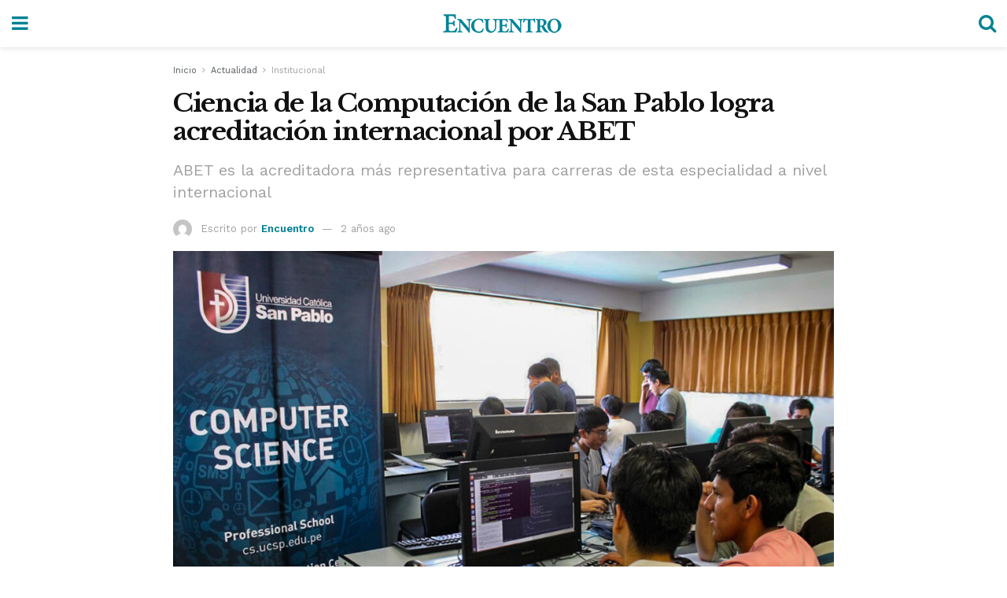

--- FILE ---
content_type: text/html; charset=utf-8
request_url: https://encuentro.pe/actualidad/institucional/ciencia-de-la-computacion-de-la-san-pablo-logra-acreditacion-internacional-por-abet/?amp=1
body_size: 11820
content:
<!DOCTYPE html>
<html amp lang="es" data-amp-auto-lightbox-disable transformed="self;v=1" i-amphtml-layout="" i-amphtml-no-boilerplate="">
<head><meta charset="utf-8"><meta name="viewport" content="width=device-width,minimum-scale=1,maximum-scale=1,user-scalable=no"><link rel="preconnect" href="https://cdn.ampproject.org"><style amp-runtime="" i-amphtml-version="012512221826001">html{overflow-x:hidden!important}html.i-amphtml-fie{height:100%!important;width:100%!important}html:not([amp4ads]),html:not([amp4ads]) body{height:auto!important}html:not([amp4ads]) body{margin:0!important}body{-webkit-text-size-adjust:100%;-moz-text-size-adjust:100%;-ms-text-size-adjust:100%;text-size-adjust:100%}html.i-amphtml-singledoc.i-amphtml-embedded{-ms-touch-action:pan-y pinch-zoom;touch-action:pan-y pinch-zoom}html.i-amphtml-fie>body,html.i-amphtml-singledoc>body{overflow:visible!important}html.i-amphtml-fie:not(.i-amphtml-inabox)>body,html.i-amphtml-singledoc:not(.i-amphtml-inabox)>body{position:relative!important}html.i-amphtml-ios-embed-legacy>body{overflow-x:hidden!important;overflow-y:auto!important;position:absolute!important}html.i-amphtml-ios-embed{overflow-y:auto!important;position:static}#i-amphtml-wrapper{overflow-x:hidden!important;overflow-y:auto!important;position:absolute!important;top:0!important;left:0!important;right:0!important;bottom:0!important;margin:0!important;display:block!important}html.i-amphtml-ios-embed.i-amphtml-ios-overscroll,html.i-amphtml-ios-embed.i-amphtml-ios-overscroll>#i-amphtml-wrapper{-webkit-overflow-scrolling:touch!important}#i-amphtml-wrapper>body{position:relative!important;border-top:1px solid transparent!important}#i-amphtml-wrapper+body{visibility:visible}#i-amphtml-wrapper+body .i-amphtml-lightbox-element,#i-amphtml-wrapper+body[i-amphtml-lightbox]{visibility:hidden}#i-amphtml-wrapper+body[i-amphtml-lightbox] .i-amphtml-lightbox-element{visibility:visible}#i-amphtml-wrapper.i-amphtml-scroll-disabled,.i-amphtml-scroll-disabled{overflow-x:hidden!important;overflow-y:hidden!important}amp-instagram{padding:54px 0px 0px!important;background-color:#fff}amp-iframe iframe{box-sizing:border-box!important}[amp-access][amp-access-hide]{display:none}[subscriptions-dialog],body:not(.i-amphtml-subs-ready) [subscriptions-action],body:not(.i-amphtml-subs-ready) [subscriptions-section]{display:none!important}amp-experiment,amp-live-list>[update]{display:none}amp-list[resizable-children]>.i-amphtml-loading-container.amp-hidden{display:none!important}amp-list [fetch-error],amp-list[load-more] [load-more-button],amp-list[load-more] [load-more-end],amp-list[load-more] [load-more-failed],amp-list[load-more] [load-more-loading]{display:none}amp-list[diffable] div[role=list]{display:block}amp-story-page,amp-story[standalone]{min-height:1px!important;display:block!important;height:100%!important;margin:0!important;padding:0!important;overflow:hidden!important;width:100%!important}amp-story[standalone]{background-color:#000!important;position:relative!important}amp-story-page{background-color:#757575}amp-story .amp-active>div,amp-story .i-amphtml-loader-background{display:none!important}amp-story-page:not(:first-of-type):not([distance]):not([active]){transform:translateY(1000vh)!important}amp-autocomplete{position:relative!important;display:inline-block!important}amp-autocomplete>input,amp-autocomplete>textarea{padding:0.5rem;border:1px solid rgba(0,0,0,.33)}.i-amphtml-autocomplete-results,amp-autocomplete>input,amp-autocomplete>textarea{font-size:1rem;line-height:1.5rem}[amp-fx^=fly-in]{visibility:hidden}amp-script[nodom],amp-script[sandboxed]{position:fixed!important;top:0!important;width:1px!important;height:1px!important;overflow:hidden!important;visibility:hidden}
/*# sourceURL=/css/ampdoc.css*/[hidden]{display:none!important}.i-amphtml-element{display:inline-block}.i-amphtml-blurry-placeholder{transition:opacity 0.3s cubic-bezier(0.0,0.0,0.2,1)!important;pointer-events:none}[layout=nodisplay]:not(.i-amphtml-element){display:none!important}.i-amphtml-layout-fixed,[layout=fixed][width][height]:not(.i-amphtml-layout-fixed){display:inline-block;position:relative}.i-amphtml-layout-responsive,[layout=responsive][width][height]:not(.i-amphtml-layout-responsive),[width][height][heights]:not([layout]):not(.i-amphtml-layout-responsive),[width][height][sizes]:not(img):not([layout]):not(.i-amphtml-layout-responsive){display:block;position:relative}.i-amphtml-layout-intrinsic,[layout=intrinsic][width][height]:not(.i-amphtml-layout-intrinsic){display:inline-block;position:relative;max-width:100%}.i-amphtml-layout-intrinsic .i-amphtml-sizer{max-width:100%}.i-amphtml-intrinsic-sizer{max-width:100%;display:block!important}.i-amphtml-layout-container,.i-amphtml-layout-fixed-height,[layout=container],[layout=fixed-height][height]:not(.i-amphtml-layout-fixed-height){display:block;position:relative}.i-amphtml-layout-fill,.i-amphtml-layout-fill.i-amphtml-notbuilt,[layout=fill]:not(.i-amphtml-layout-fill),body noscript>*{display:block;overflow:hidden!important;position:absolute;top:0;left:0;bottom:0;right:0}body noscript>*{position:absolute!important;width:100%;height:100%;z-index:2}body noscript{display:inline!important}.i-amphtml-layout-flex-item,[layout=flex-item]:not(.i-amphtml-layout-flex-item){display:block;position:relative;-ms-flex:1 1 auto;flex:1 1 auto}.i-amphtml-layout-fluid{position:relative}.i-amphtml-layout-size-defined{overflow:hidden!important}.i-amphtml-layout-awaiting-size{position:absolute!important;top:auto!important;bottom:auto!important}i-amphtml-sizer{display:block!important}@supports (aspect-ratio:1/1){i-amphtml-sizer.i-amphtml-disable-ar{display:none!important}}.i-amphtml-blurry-placeholder,.i-amphtml-fill-content{display:block;height:0;max-height:100%;max-width:100%;min-height:100%;min-width:100%;width:0;margin:auto}.i-amphtml-layout-size-defined .i-amphtml-fill-content{position:absolute;top:0;left:0;bottom:0;right:0}.i-amphtml-replaced-content,.i-amphtml-screen-reader{padding:0!important;border:none!important}.i-amphtml-screen-reader{position:fixed!important;top:0px!important;left:0px!important;width:4px!important;height:4px!important;opacity:0!important;overflow:hidden!important;margin:0!important;display:block!important;visibility:visible!important}.i-amphtml-screen-reader~.i-amphtml-screen-reader{left:8px!important}.i-amphtml-screen-reader~.i-amphtml-screen-reader~.i-amphtml-screen-reader{left:12px!important}.i-amphtml-screen-reader~.i-amphtml-screen-reader~.i-amphtml-screen-reader~.i-amphtml-screen-reader{left:16px!important}.i-amphtml-unresolved{position:relative;overflow:hidden!important}.i-amphtml-select-disabled{-webkit-user-select:none!important;-ms-user-select:none!important;user-select:none!important}.i-amphtml-notbuilt,[layout]:not(.i-amphtml-element),[width][height][heights]:not([layout]):not(.i-amphtml-element),[width][height][sizes]:not(img):not([layout]):not(.i-amphtml-element){position:relative;overflow:hidden!important;color:transparent!important}.i-amphtml-notbuilt:not(.i-amphtml-layout-container)>*,[layout]:not([layout=container]):not(.i-amphtml-element)>*,[width][height][heights]:not([layout]):not(.i-amphtml-element)>*,[width][height][sizes]:not([layout]):not(.i-amphtml-element)>*{display:none}amp-img:not(.i-amphtml-element)[i-amphtml-ssr]>img.i-amphtml-fill-content{display:block}.i-amphtml-notbuilt:not(.i-amphtml-layout-container),[layout]:not([layout=container]):not(.i-amphtml-element),[width][height][heights]:not([layout]):not(.i-amphtml-element),[width][height][sizes]:not(img):not([layout]):not(.i-amphtml-element){color:transparent!important;line-height:0!important}.i-amphtml-ghost{visibility:hidden!important}.i-amphtml-element>[placeholder],[layout]:not(.i-amphtml-element)>[placeholder],[width][height][heights]:not([layout]):not(.i-amphtml-element)>[placeholder],[width][height][sizes]:not([layout]):not(.i-amphtml-element)>[placeholder]{display:block;line-height:normal}.i-amphtml-element>[placeholder].amp-hidden,.i-amphtml-element>[placeholder].hidden{visibility:hidden}.i-amphtml-element:not(.amp-notsupported)>[fallback],.i-amphtml-layout-container>[placeholder].amp-hidden,.i-amphtml-layout-container>[placeholder].hidden{display:none}.i-amphtml-layout-size-defined>[fallback],.i-amphtml-layout-size-defined>[placeholder]{position:absolute!important;top:0!important;left:0!important;right:0!important;bottom:0!important;z-index:1}amp-img[i-amphtml-ssr]:not(.i-amphtml-element)>[placeholder]{z-index:auto}.i-amphtml-notbuilt>[placeholder]{display:block!important}.i-amphtml-hidden-by-media-query{display:none!important}.i-amphtml-element-error{background:red!important;color:#fff!important;position:relative!important}.i-amphtml-element-error:before{content:attr(error-message)}i-amp-scroll-container,i-amphtml-scroll-container{position:absolute;top:0;left:0;right:0;bottom:0;display:block}i-amp-scroll-container.amp-active,i-amphtml-scroll-container.amp-active{overflow:auto;-webkit-overflow-scrolling:touch}.i-amphtml-loading-container{display:block!important;pointer-events:none;z-index:1}.i-amphtml-notbuilt>.i-amphtml-loading-container{display:block!important}.i-amphtml-loading-container.amp-hidden{visibility:hidden}.i-amphtml-element>[overflow]{cursor:pointer;position:relative;z-index:2;visibility:hidden;display:initial;line-height:normal}.i-amphtml-layout-size-defined>[overflow]{position:absolute}.i-amphtml-element>[overflow].amp-visible{visibility:visible}template{display:none!important}.amp-border-box,.amp-border-box *,.amp-border-box :after,.amp-border-box :before{box-sizing:border-box}amp-pixel{display:none!important}amp-analytics,amp-auto-ads,amp-story-auto-ads{position:fixed!important;top:0!important;width:1px!important;height:1px!important;overflow:hidden!important;visibility:hidden}amp-story{visibility:hidden!important}html.i-amphtml-fie>amp-analytics{position:initial!important}[visible-when-invalid]:not(.visible),form [submit-error],form [submit-success],form [submitting]{display:none}amp-accordion{display:block!important}@media (min-width:1px){:where(amp-accordion>section)>:first-child{margin:0;background-color:#efefef;padding-right:20px;border:1px solid #dfdfdf}:where(amp-accordion>section)>:last-child{margin:0}}amp-accordion>section{float:none!important}amp-accordion>section>*{float:none!important;display:block!important;overflow:hidden!important;position:relative!important}amp-accordion,amp-accordion>section{margin:0}amp-accordion:not(.i-amphtml-built)>section>:last-child{display:none!important}amp-accordion:not(.i-amphtml-built)>section[expanded]>:last-child{display:block!important}
/*# sourceURL=/css/ampshared.css*/</style><meta name="amp-to-amp-navigation" content="AMP-Redirect-To; AMP.navigateTo"><meta name="msapplication-TileImage" content="https://encuentro.pe/wp-content/uploads/2019/05/favicon-encuentro.png"><meta name="generator" content="AMP Plugin v2.4.0; mode=reader; theme=legacy"><meta name="generator" content="WordPress 6.0.3"><link rel="preconnect" href="https://fonts.gstatic.com" crossorigin=""><link rel="dns-prefetch" href="https://fonts.gstatic.com"><link rel="preconnect" href="https://fonts.gstatic.com/" crossorigin=""><script async="" src="https://cdn.ampproject.org/v0.mjs" type="module" crossorigin="anonymous"></script><script async nomodule src="https://cdn.ampproject.org/v0.js" crossorigin="anonymous"></script><script custom-element="amp-analytics" src="https://cdn.ampproject.org/v0/amp-analytics-0.1.mjs" async type="module" crossorigin="anonymous"></script><script async nomodule src="https://cdn.ampproject.org/v0/amp-analytics-0.1.js" crossorigin="anonymous" custom-element="amp-analytics"></script><script custom-element="amp-form" src="https://cdn.ampproject.org/v0/amp-form-0.1.mjs" async type="module" crossorigin="anonymous"></script><script async nomodule src="https://cdn.ampproject.org/v0/amp-form-0.1.js" crossorigin="anonymous" custom-element="amp-form"></script><script custom-element="amp-sidebar" src="https://cdn.ampproject.org/v0/amp-sidebar-0.1.mjs" async type="module" crossorigin="anonymous"></script><script async nomodule src="https://cdn.ampproject.org/v0/amp-sidebar-0.1.js" crossorigin="anonymous" custom-element="amp-sidebar"></script><link rel="icon" href="https://encuentro.pe/wp-content/uploads/2019/05/favicon-encuentro.png" sizes="32x32"><link rel="icon" href="https://encuentro.pe/wp-content/uploads/2019/05/favicon-encuentro.png" sizes="192x192"><link href="https://maxcdn.bootstrapcdn.com/font-awesome/4.7.0/css/font-awesome.min.css" rel="stylesheet" type="text/css"><link rel="stylesheet" href="https://fonts.googleapis.com/css?family=Work%20Sans%3Aregular%2C600%7CLibre%20Baskerville%3Aregular%2Citalic%2C700&amp;display=swap"><style amp-custom="">#amp-mobile-version-switcher{left:0;position:absolute;width:100%;z-index:100}#amp-mobile-version-switcher>a{background-color:#444;border:0;color:#eaeaea;display:block;font-family:-apple-system,BlinkMacSystemFont,Segoe UI,Roboto,Oxygen-Sans,Ubuntu,Cantarell,Helvetica Neue,sans-serif;font-size:16px;font-weight:600;padding:15px 0;text-align:center;-webkit-text-decoration:none;text-decoration:none}#amp-mobile-version-switcher>a:active,#amp-mobile-version-switcher>a:focus,#amp-mobile-version-switcher>a:hover{-webkit-text-decoration:underline;text-decoration:underline}:where(.wp-block-columns.has-background){padding:1.25em 2.375em}ul{box-sizing:border-box}:where(p.has-text-color:not(.has-link-color)) a{color:inherit}:root{--wp--preset--font-size--normal:16px;--wp--preset--font-size--huge:42px}.screen-reader-text{border:0;clip:rect(1px,1px,1px,1px);-webkit-clip-path:inset(50%);clip-path:inset(50%);height:1px;margin:-1px;overflow:hidden;padding:0;position:absolute;width:1px}.screen-reader-text:not(#_#_#_#_#_#_#_){word-wrap:normal}.screen-reader-text:focus{background-color:#ddd;-webkit-clip-path:none;clip-path:none;color:#444;display:block;font-size:1em;height:auto;left:5px;line-height:normal;padding:15px 23px 14px;text-decoration:none;top:5px;width:auto;z-index:100000}.screen-reader-text:focus:not(#_#_#_#_#_#_#_){clip:auto}html :where(.has-border-color),html :where([data-amp-original-style*=border-width]){border-style:solid}html :where(amp-img[class*=wp-image-]),html :where(amp-anim[class*=wp-image-]){height:auto;max-width:100%}:where(.wp-block-group.has-background){padding:1.25em 2.375em}amp-img.amp-wp-enforced-sizes{object-fit:contain}amp-img img,amp-img noscript{image-rendering:inherit;object-fit:inherit;object-position:inherit}.amp-wp-enforced-sizes{max-width:100%;margin:0 auto}.clearfix:before,.clearfix:after{content:" ";display:table}.clearfix:after{clear:both}body,html{height:100%;margin:0}body{background-color:#fff;color:#333;font-family:-apple-system,BlinkMacSystemFont,"Segoe UI","Roboto","Oxygen-Sans","Ubuntu","Cantarell","Helvetica Neue",sans-serif;font-size:14px;line-height:1.7857142857143em;text-rendering:optimizeLegibility;-webkit-font-smoothing:antialiased;-moz-osx-font-smoothing:grayscale}h1,h2,h3,.amp-wp-title{color:#111}body,input,.btn{font-family:Work Sans}.amp-wp-article-content p{font-family:Work Sans}.amp-wp-title{font-family:Libre Baskerville}::-moz-selection{background:#fde69a;color:#212121;text-shadow:none}::-webkit-selection{background:#fde69a;color:#212121;text-shadow:none}::selection{background:#fde69a;color:#212121;text-shadow:none}p,ul,figure{margin:0 0 1em;padding:0}a,a:visited{text-decoration:none}a:hover,a:active,a:focus{color:#212121}a,a:visited,#breadcrumbs a:hover,.amp-related-content h3 a:hover,.amp-related-content h3 a:focus{color:#008294}.amp-wp-header{text-align:center;background-color:#fff;height:60px;box-shadow:0 2px 6px rgba(0,0,0,.1)}.amp-wp-header .jeg_mobile_logo{display:flex;align-items:center;justify-content:center;flex:1 0 0%;background-image:url("https://encuentro.pe/wp-content/uploads/2020/05/logo-encuentro-mobile.png")}@media only screen and (-webkit-min-device-pixel-ratio: 2),
only screen and (     -o-min-device-pixel-ratio: 2/1),
only screen and (        min-device-pixel-ratio: 2),
only screen and (                min-resolution: 192dpi),
only screen and (                min-resolution: 2dppx){.amp-wp-header .jeg_mobile_logo{background-image:url("https://encuentro.pe/wp-content/uploads/2020/05/logo-encuentro-mobile.png");background-size:auto 40px}}.amp-wp-header div{color:#fff;font-size:1em;font-weight:400;margin:0 auto;position:relative;display:flex;flex-wrap:wrap;flex-direction:row;width:100%;height:100%}.amp-wp-header a{text-align:center;width:100%;height:100%;display:block;background-position:center center;background-repeat:no-repeat}.amp-wp-article{color:#333;font-size:16px;line-height:1.625em;margin:22px auto 30px;padding:0 15px;max-width:840px;overflow-wrap:break-word;word-wrap:break-word}.amp-wp-breadcrumb{margin:-5px auto 10px;font-size:11px;color:#a0a0a0}#breadcrumbs a{color:#53585c}#breadcrumbs .fa{padding:0 3px}#breadcrumbs .breadcrumb_last_link a{color:#a0a0a0}.amp-wp-article-header{margin-bottom:15px}.amp-wp-title{display:block;width:100%;font-size:32px;font-weight:bold;line-height:1.15;margin:0 0 .4em;letter-spacing:-.04em}h2.amp-wp-subtitle{font:inherit;font-size:20px;line-height:1.4em;margin-bottom:20px;color:#a0a0a0}.amp-wp-meta{color:#a0a0a0;list-style:none;font-size:smaller}.amp-wp-meta li{display:inline-block;line-height:1}.amp-wp-byline amp-img,.amp-wp-byline .amp-wp-author{display:inline-block}.amp-wp-author a{font-weight:bold}.amp-wp-byline amp-img{border-radius:100%;position:relative;margin-right:6px;vertical-align:middle}.amp-wp-posted-on{margin-left:5px}.amp-wp-posted-on:before{content:"—";margin-right:5px}.amp-wp-article-featured-image amp-img{margin:0 auto}.amp-wp-article-featured-image.wp-caption .wp-caption-text{margin:0 18px}.jeg_share_amp_container{margin:0 0 15px}.jeg_sharelist{float:none;display:-webkit-flex;display:-ms-flexbox;display:flex;-webkit-flex-wrap:wrap;-ms-flex-wrap:wrap;flex-wrap:wrap;-webkit-align-items:flex-start;-ms-flex-align:start;align-items:flex-start}.jeg_share_button a{display:-webkit-flex;display:-ms-flexbox;display:flex;-webkit-flex:1;-ms-flex:1;flex:1;-webkit-justify-content:center;-ms-flex-pack:center;justify-content:center;-webkit-backface-visibility:hidden;backface-visibility:hidden}.jeg_share_button a{float:left;width:auto;height:32px;line-height:32px;white-space:nowrap;padding:0 10px;color:#fff;background:#212121;margin:0 5px 5px 0;border-radius:3px;text-align:center;-webkit-transition:.2s;-o-transition:.2s;transition:.2s}.jeg_share_button a:last-child{margin-right:0}.jeg_share_button a:hover{opacity:.75}.jeg_share_button a > span{display:none}.jeg_share_button .fa{font-size:16px;line-height:inherit}.jeg_share_button .jeg_btn-facebook{background:#45629f}.jeg_share_button .jeg_btn-twitter{background:#5eb2ef}.jeg_share_button .jeg_btn-whatsapp{background:#075e54}.amp-wp-article-content{color:#333}.amp-wp-article-content ul{margin:0 0 1.5em 1.5em}.amp-wp-article-content li{margin-bottom:.5em}.amp-wp-article-content ul{list-style:square}.amp-wp-article-content amp-img{margin:0 auto 15px}.amp-wp-article-content .wp-caption amp-img{margin-bottom:0px}.amp-wp-article-content h1,.amp-wp-article-content h2,.amp-wp-article-content h3{font-weight:500}em{font-style:italic}blockquote{display:block;color:#7b7b7b;font-style:italic;padding-left:1em;border-left:4px solid #eee;margin:0 0 15px 0}blockquote p:last-child{margin-bottom:0}.wp-caption{max-width:100%;box-sizing:border-box}.wp-caption .wp-caption-text{margin:3px 0 1em;font-size:12px;color:#a0a0a0;text-align:center}.wp-caption a{color:#a0a0a0;text-decoration:underline}.amp-wp-meta-taxonomy{display:block;list-style:none;margin:20px 0;border-bottom:2px solid #eee}.amp-wp-meta-taxonomy span{font-weight:bold}.amp-wp-tax-category,.amp-wp-tax-tag{font-size:smaller;line-height:1.4em;margin:0 0 1em}.amp-wp-tax-tag span{font-weight:bold;margin-right:3px}.amp-wp-tax-tag a{color:#616161;background:#f5f5f5;display:inline-block;line-height:normal;padding:3px 8px;margin:0 3px 5px 0;-webkit-transition:all .2s linear;-o-transition:all .2s linear;transition:all .2s linear}.amp-wp-tax-tag a:hover{color:#fff;background:#008294}.amp-related-wrapper h2{font-size:16px;font-weight:bold;margin-bottom:10px}.amp-related-content{margin-bottom:15px;overflow:hidden}.amp-related-content amp-img{float:left;width:100px}.amp-related-text{margin-left:100px;padding-left:15px}.amp-related-content h3{font-size:14px;font-weight:500;line-height:1.4em;margin:0 0 5px}.amp-related-content h3 a{color:#212121}.amp-related-content .amp-related-meta{color:#a0a0a0;font-size:10px;line-height:normal;text-transform:uppercase}.amp-related-date{margin-left:5px}.amp-related-date:before{content:"—";margin-right:5px}.amp-wp-footer{background:#f5f5f5;color:#999;text-align:center}.amp-wp-footer .amp-wp-footer-inner{margin:0 auto;padding:15px;position:relative}.amp-wp-footer h2{font-size:1em;line-height:1.375em;margin:0 0 .5em}.amp-wp-footer .back-to-top{font-size:11px;text-transform:uppercase;letter-spacing:1px}.amp-wp-footer p{font-size:12px;line-height:1.5em;margin:1em 2em .6em}.amp-wp-footer a{color:#53585c;text-decoration:none}.amp-wp-social-footer a:not(:last-child){margin-right:.8em}.toggle_btn,.amp-wp-header .jeg_search_toggle{color:#212121;background:transparent;font-size:24px;flex:0 1 50px;width:50px;height:60px;line-height:60px;text-align:center;border:none;padding:0;outline:0}.toggle_btn,.amp-wp-header .jeg_search_toggle{color:#008294}.amp-wp-header .jeg_search_toggle{left:auto;right:0}#sidebar{background-color:#fff;width:100%;max-width:320px}#sidebar > div:nth-child(3){display:none}.jeg_mobile_wrapper{height:100%;overflow-x:hidden;overflow-y:auto}.jeg_mobile_wrapper .nav_wrap{min-height:100%;display:flex;flex-direction:column;position:relative}.jeg_mobile_wrapper .nav_wrap:before{content:"";position:absolute;top:0;left:0;right:0;bottom:0;min-height:100%;z-index:-1}.jeg_mobile_wrapper .item_main{flex:1}.jeg_mobile_wrapper .item_bottom{-webkit-box-pack:end;-ms-flex-pack:end;justify-content:flex-end}.jeg_aside_item{display:block;padding:20px;border-bottom:1px solid #eee}.item_bottom .jeg_aside_item{padding:10px 20px;border-bottom:0}.item_bottom .jeg_aside_item:first-child{padding-top:20px}.item_bottom .jeg_aside_item:last-child{padding-bottom:20px}.jeg_aside_item:last-child{border-bottom:0}.jeg_aside_item:after{content:"";display:table;clear:both}.jeg_mobile_menu li a{color:#212121;margin-bottom:15px;display:block;font-size:18px;line-height:1.444em;font-weight:bold;position:relative}.jeg_mobile_menu li a:hover{color:#f70d28}.jeg_mobile_menu,.jeg_mobile_menu ul{list-style:none;margin:0px}.jeg_mobile_menu ul{padding-bottom:10px;padding-left:20px}.jeg_mobile_menu ul li a{color:#757575;font-size:15px;font-weight:normal;margin-bottom:12px;padding-bottom:5px;border-bottom:1px solid #eee}.jeg_mobile_wrapper .socials_widget{display:-webkit-box;display:-ms-flexbox;display:flex}.jeg_mobile_wrapper .socials_widget a{margin-bottom:0;display:block}.jeg_aside_item.socials_widget > a > i.fa:before{color:#000}.jeg_search_wrapper .jeg_search_input{width:100%;vertical-align:middle;height:40px;padding:.5em 30px .5em 14px;box-sizing:border-box}.jeg_mobile_wrapper .jeg_search_result{width:100%;border-left:0;border-right:0;right:0}.jeg_aside_copyright{font-size:11px;color:#757575;letter-spacing:.5px}.jeg_aside_copyright a{color:inherit;border-bottom:1px solid #aaa}.jeg_aside_copyright p{margin-bottom:1.2em}.jeg_aside_copyright p:last-child{margin-bottom:0}.socials_widget a{display:inline-block;margin:0 10px 10px 0;text-decoration:none}.socials_widget.nobg a{margin:0 20px 15px 0}.socials_widget a:last-child{margin-right:0}.socials_widget.nobg a .fa{font-size:18px;width:auto;height:auto;line-height:inherit;background:transparent}.socials_widget a .fa{font-size:1em;display:inline-block;width:38px;line-height:36px;white-space:nowrap;color:#fff;text-align:center;-webkit-transition:all .2s ease-in-out;-o-transition:all .2s ease-in-out;transition:all .2s ease-in-out}.socials_widget .jeg_facebook .fa{background:#45629f}.socials_widget.nobg .jeg_facebook .fa{color:#45629f}.jeg_search_wrapper{position:relative}.jeg_search_wrapper .jeg_search_form{display:block;position:relative;line-height:normal;min-width:60%}.jeg_search_no_expand .jeg_search_toggle{display:none}.jeg_mobile_wrapper .jeg_search_result{width:100%;border-left:0;border-right:0;right:0}.jeg_search_hide{display:none}.jeg_mobile_wrapper .jeg_search_no_expand .jeg_search_input{box-shadow:inset 0 2px 2px rgba(0,0,0,.05)}.jeg_mobile_wrapper .jeg_search_result{width:100%;border-left:0;border-right:0;right:0}input:not([type="submit"]){display:inline-block;background:#fff;border:1px solid #e0e0e0;border-radius:0;padding:7px 14px;height:40px;outline:none;font-size:14px;font-weight:300;margin:0;width:100%;max-width:100%;-webkit-transition:all .2s ease;transition:.25s ease;box-shadow:none}input[type="submit"],.btn{border:none;background:#f70d28;color:#fff;padding:0 20px;line-height:40px;height:40px;display:inline-block;cursor:pointer;text-transform:uppercase;font-size:13px;font-weight:bold;letter-spacing:2px;outline:0;-webkit-appearance:none;-webkit-transition:.3s ease;transition:.3s ease}.jeg_search_wrapper .jeg_search_button{color:#212121;background:transparent;border:0;font-size:14px;outline:none;cursor:pointer;position:absolute;height:auto;min-height:unset;top:0;bottom:0;right:0;padding:0 10px;transition:none}@media only screen and (max-width: 320px){#sidebar{max-width:275px}}#amp-mobile-version-switcher{display:none}.alert.alert-info{border-color:#008294;border-width:2px;padding:24px 20px 8px 24px;border:2px solid #008294;margin-bottom:20px;border-radius:4px}.alert.alert-info p:first-child strong{color:#008294}

/*# sourceURL=amp-custom.css */</style><link rel="apple-touch-icon" href="https://encuentro.pe/wp-content/uploads/2019/05/favicon-encuentro.png"><link rel="canonical" href="https://encuentro.pe/actualidad/institucional/ciencia-de-la-computacion-de-la-san-pablo-logra-acreditacion-internacional-por-abet/"><title>Ciencia de la Computación de la San Pablo logra acreditación internacional por ABET - Encuentro</title><script type="application/ld+json">{"@context":"http://schema.org","publisher":{"@type":"Organization","name":"Encuentro","logo":{"@type":"ImageObject","url":"http://encuentro.pe/wp-content/uploads/2020/05/logo-encuentro-mobile.png"}},"@type":"NewsArticle","mainEntityOfPage":"https://encuentro.pe/actualidad/institucional/ciencia-de-la-computacion-de-la-san-pablo-logra-acreditacion-internacional-por-abet/","headline":"Ciencia de la Computaci\u00f3n de la San Pablo logra acreditaci\u00f3n internacional por ABET","datePublished":"2023-09-14T08:57:37-05:00","dateModified":"2023-09-13T14:19:59-05:00","author":{"@type":"Person","name":"Encuentro"},"url":"https://encuentro.pe/actualidad/institucional/ciencia-de-la-computacion-de-la-san-pablo-logra-acreditacion-internacional-por-abet/","thumbnailUrl":"https://encuentro.pe/wp-content/uploads/2023/09/Ciencia-de-la-Computacion-UCSP-120x86.jpg","image":"https://encuentro.pe/wp-content/uploads/2023/09/Ciencia-de-la-Computacion-UCSP.jpg","articleSection":["Institucional"]}</script></head>

<body data-rsssl="1" class="">



<header id="#top" class="amp-wp-header normal">
	<div>
		<button on="tap:sidebar.toggle" class="toggle_btn">
			<i class="fa fa-bars"></i>
		</button>
		<a class="jeg_mobile_logo" href="https://encuentro.pe/?amp=1">
                    </a>
		<a class="jeg_search_toggle" href="https://encuentro.pe/?s&amp;amp=1">
			<i class="fa fa-search"></i>
		</a>
	</div>
</header>


<amp-sidebar id="sidebar" layout="nodisplay" side="left" class="normal i-amphtml-layout-nodisplay" hidden="hidden" i-amphtml-layout="nodisplay">
	<div class="jeg_mobile_wrapper">
		<div class="nav_wrap">
    <div class="item_main">
        
<div class="jeg_aside_item jeg_search_wrapper jeg_search_no_expand square">
    <a href="#" class="jeg_search_toggle"><i class="fa fa-search"></i></a>
    <form action="https://encuentro.pe/?amp=1" method="get" class="jeg_search_form" target="_top">
    <input name="s" class="jeg_search_input" placeholder="Buscar..." type="text" value="" autocomplete="off">
    <button aria-label="Search Button" type="submit" class="jeg_search_button btn"><i class="fa fa-search"></i></button>
<input name="amp" value="1" type="hidden"></form>

<div class="jeg_search_result jeg_search_hide with_result">
    <div class="search-result-wrapper">
    </div>
    <div class="search-link search-noresult">
        Sin resultados    </div>
    <div class="search-link search-all-button">
        <i class="fa fa-search"></i> Ver todos los resultados    </div>
</div></div><div class="jeg_aside_item">
    <ul class="jeg_mobile_menu"><li id="menu-item-5465" class="menu-item menu-item-type-post_type menu-item-object-page menu-item-home menu-item-5465"><a href="https://encuentro.pe/?amp=1">Inicio</a></li>
<li id="menu-item-9429" class="menu-item menu-item-type-taxonomy menu-item-object-category current-post-ancestor menu-item-has-children menu-item-9429"><a href="https://encuentro.pe/actualidad/?amp=1">Actualidad</a>
<ul class="sub-menu">
	<li id="menu-item-13137" class="menu-item menu-item-type-taxonomy menu-item-object-category menu-item-13137"><a href="https://encuentro.pe/actualidad/covid-19/?amp=1">Covid-19</a></li>
	<li id="menu-item-13138" class="menu-item menu-item-type-taxonomy menu-item-object-category menu-item-13138"><a href="https://encuentro.pe/actualidad/destacadas/?amp=1">Destacado</a></li>
	<li id="menu-item-13139" class="menu-item menu-item-type-taxonomy menu-item-object-category menu-item-13139"><a href="https://encuentro.pe/actualidad/emprendimiento/?amp=1">Emprendimiento</a></li>
	<li id="menu-item-13140" class="menu-item menu-item-type-taxonomy menu-item-object-category current-post-ancestor current-menu-parent current-post-parent menu-item-13140"><a href="https://encuentro.pe/actualidad/institucional/?amp=1">Institucional</a></li>
	<li id="menu-item-13141" class="menu-item menu-item-type-taxonomy menu-item-object-category menu-item-13141"><a href="https://encuentro.pe/actualidad/opinion/?amp=1">Opinión</a></li>
</ul>
</li>
<li id="menu-item-314" class="menu-item menu-item-type-taxonomy menu-item-object-category menu-item-314"><a href="https://encuentro.pe/economia/?amp=1">Economía</a></li>
<li id="menu-item-13106" class="menu-item menu-item-type-taxonomy menu-item-object-category menu-item-13106"><a href="https://encuentro.pe/politica/?amp=1">Política</a></li>
<li id="menu-item-9290" class="menu-item menu-item-type-taxonomy menu-item-object-category menu-item-9290"><a href="https://encuentro.pe/deportes/?amp=1">Deportes</a></li>
<li id="menu-item-5964" class="menu-item menu-item-type-taxonomy menu-item-object-category menu-item-5964"><a href="https://encuentro.pe/fotorreportaje/?amp=1">Fotorreportaje</a></li>
<li id="menu-item-14527" class="menu-item menu-item-type-taxonomy menu-item-object-category menu-item-14527"><a href="https://encuentro.pe/vida-familia/?amp=1">Vida y familia</a></li>
<li id="menu-item-13977" class="menu-item menu-item-type-taxonomy menu-item-object-category menu-item-13977"><a href="https://encuentro.pe/videos/?amp=1">Videos</a></li>
<li id="menu-item-13128" class="encuentro-vivo-menu menu-item menu-item-type-taxonomy menu-item-object-category menu-item-13128"><a href="https://encuentro.pe/encuentro-hoy/?amp=1">Encuentro <span>hoy</span></a></li>
</ul></div>    </div>
    <div class="item_bottom">
        <div class="jeg_aside_item socials_widget nobg">
    <a href="https://www.facebook.com/aqpencuentro/" target="_blank" rel="external noopener nofollow" class="jeg_facebook"><i class="fa fa-facebook"></i> </a></div><div class="jeg_aside_item jeg_aside_copyright">
	<p>© Todos los Derechos Reservados 2021 Centro San Juan Pablo II 
<br>
SitIo desarrollado por <a href="https://macanudo.pe/" class="desarrollador">Macanudo Marketing</a></p>
</div>    </div>
</div>	</div>
</amp-sidebar>


<article class="amp-wp-article">

	<div class="amp-wp-breadcrumb">
		<div id="breadcrumbs"><span class="">
                <a href="https://encuentro.pe?amp=1">Inicio</a>
            </span><i class="fa fa-angle-right"></i><span class="">
                <a href="https://encuentro.pe/actualidad/?amp=1">Actualidad</a>
            </span><i class="fa fa-angle-right"></i><span class="breadcrumb_last_link">
                <a href="https://encuentro.pe/actualidad/institucional/?amp=1">Institucional</a>
            </span></div>	</div>

	<header class="amp-wp-article-header">
		<h1 class="amp-wp-title">Ciencia de la Computación de la San Pablo logra acreditación internacional por ABET</h1>
					<h2 class="amp-wp-subtitle">ABET es la acreditadora más representativa para carreras de esta especialidad a nivel internacional</h2>
				<ul class="amp-wp-meta">
			<li class="amp-wp-byline">
		<amp-img src="https://secure.gravatar.com/avatar/6fdcab9fde3f83d271f2254f580d8ccc?s=24&amp;d=mm&amp;r=g" width="24" height="24" layout="fixed" class="i-amphtml-layout-fixed i-amphtml-layout-size-defined" style="width:24px;height:24px" i-amphtml-layout="fixed"></amp-img>
		<span class="amp-wp-author">Escrito por <a href="https://encuentro.pe/author/prensa/?amp=1">Encuentro</a></span>
</li>
<li class="amp-wp-posted-on">
	<time datetime="2023-09-14T13:57:37+00:00">
		2 años ago	</time>
</li>
		</ul>
	</header>

		<figure class="amp-wp-article-featured-image wp-caption">
		<amp-img width="1024" height="683" src="https://encuentro.pe/wp-content/uploads/2023/09/Ciencia-de-la-Computacion-UCSP-1024x683.jpg" class="attachment-large size-large wp-post-image amp-wp-enforced-sizes i-amphtml-layout-intrinsic i-amphtml-layout-size-defined" alt="" srcset="https://encuentro.pe/wp-content/uploads/2023/09/Ciencia-de-la-Computacion-UCSP-1024x683.jpg 1024w, https://encuentro.pe/wp-content/uploads/2023/09/Ciencia-de-la-Computacion-UCSP-300x200.jpg 300w, https://encuentro.pe/wp-content/uploads/2023/09/Ciencia-de-la-Computacion-UCSP-768x512.jpg 768w, https://encuentro.pe/wp-content/uploads/2023/09/Ciencia-de-la-Computacion-UCSP-750x500.jpg 750w, https://encuentro.pe/wp-content/uploads/2023/09/Ciencia-de-la-Computacion-UCSP-1140x760.jpg 1140w, https://encuentro.pe/wp-content/uploads/2023/09/Ciencia-de-la-Computacion-UCSP.jpg 1200w" sizes="(max-width: 1024px) 100vw, 1024px" data-hero-candidate="" layout="intrinsic" disable-inline-width="" data-hero i-amphtml-ssr i-amphtml-layout="intrinsic"><i-amphtml-sizer slot="i-amphtml-svc" class="i-amphtml-sizer"><img alt="" aria-hidden="true" class="i-amphtml-intrinsic-sizer" role="presentation" src="[data-uri]"></i-amphtml-sizer><img class="i-amphtml-fill-content i-amphtml-replaced-content" decoding="async" loading="lazy" alt="" src="https://encuentro.pe/wp-content/uploads/2023/09/Ciencia-de-la-Computacion-UCSP-1024x683.jpg" srcset="https://encuentro.pe/wp-content/uploads/2023/09/Ciencia-de-la-Computacion-UCSP-1024x683.jpg 1024w, https://encuentro.pe/wp-content/uploads/2023/09/Ciencia-de-la-Computacion-UCSP-300x200.jpg 300w, https://encuentro.pe/wp-content/uploads/2023/09/Ciencia-de-la-Computacion-UCSP-768x512.jpg 768w, https://encuentro.pe/wp-content/uploads/2023/09/Ciencia-de-la-Computacion-UCSP-750x500.jpg 750w, https://encuentro.pe/wp-content/uploads/2023/09/Ciencia-de-la-Computacion-UCSP-1140x760.jpg 1140w, https://encuentro.pe/wp-content/uploads/2023/09/Ciencia-de-la-Computacion-UCSP.jpg 1200w" sizes="(max-width: 1024px) 100vw, 1024px"></amp-img>					<p class="wp-caption-text">
				Los egresados de Ciencia de la Computación de la San Pablo, laboran en importantes empresas de tecnología como Google, Facebook y Microsoft.			</p>
			</figure>
	
	<div class="amp-wp-share">
		<div class="jeg_share_amp_container"><div class="jeg_share_button share-amp clearfix">
                <div class="jeg_sharelist">
                    <a href="http://www.facebook.com/sharer.php?u=https%3A%2F%2Fencuentro.pe%2Factualidad%2Finstitucional%2Fciencia-de-la-computacion-de-la-san-pablo-logra-acreditacion-internacional-por-abet%2F" rel="nofollow" class="jeg_btn-facebook expanded"><i class="fa fa-facebook-official"></i><span>Compartir en Facebook</span></a><a href="https://twitter.com/intent/tweet?text=Ciencia%20de%20la%20Computaci%C3%B3n%20de%20la%20San%20Pablo%20logra%20acreditaci%C3%B3n%20internacional%20por%20ABET&amp;url=https%3A%2F%2Fencuentro.pe%2Factualidad%2Finstitucional%2Fciencia-de-la-computacion-de-la-san-pablo-logra-acreditacion-internacional-por-abet%2F" rel="nofollow" class="jeg_btn-twitter expanded"><i class="fa fa-twitter"></i><span>Compartir en Twitter</span></a><a href="//api.whatsapp.com/send?text=Ciencia%20de%20la%20Computaci%C3%B3n%20de%20la%20San%20Pablo%20logra%20acreditaci%C3%B3n%20internacional%20por%20ABET%0Ahttps%3A%2F%2Fencuentro.pe%2Factualidad%2Finstitucional%2Fciencia-de-la-computacion-de-la-san-pablo-logra-acreditacion-internacional-por-abet%2F" rel="nofollow" data-action="share/whatsapp/share" class="jeg_btn-whatsapp expanded"><i class="fa fa-whatsapp"></i><span>Compartir en WhatsApp</span></a>
                </div>
            </div></div>	</div>

	
	<div class="amp-wp-article-content">
		<blockquote><p>Redacción</p></blockquote>
<p>El programa de estudios de Ciencia de la Computación de la Universidad Católica San Pablo (UCSP) recibió la acreditación otorgada por la Computing Accreditation Commission de ABET. Este es un reconocimiento internacional y específico para su especialidad.</p>
<p>“La acreditación a la que postulamos fue específica, es decir buscamos que evalúen nuestros contenidos en los cursos y no solo los procesos administrativos, como suele pasar con la mayoría de acreditaciones. Por ese motivo, fuimos evaluados por la Computing Accreditation Commission de ABET, que es la acreditadora más representativa para carreras de computación a nivel internacional”, explicó Alex Cuadros, director del Departamento de Ciencia de la Computación de la San Pablo.</p>
<p>Este es un logro importante para la UCSP y Arequipa. Contar con un programa de pregrado de Ciencia de la Computación acreditado, es decir que cumple con los estándares internacionales de calidad en sus cursos (estandarizados a la Computing Curricula de la ACM) y una buena gestión administrativa, ayuda a ir avanzando en la meta de ser un <em>hub</em> tecnológico y una fuente importante de profesionales capacitados para la creación y uso adecuado de tecnología que cambia el mundo.</p>
<p>Cuadros también indicó que como parte del proceso de evaluación por parte de ABET, en noviembre de 2022 hicieron una serie de entrevistas —todas en inglés— a las autoridades, docentes, alumnos y antiguos alumnos de Ciencia de la Computación de la San Pablo, así como a stakeholders importantes para dicho programa, así como a funcionarios de empresas donde laboran sus egresados.</p>
<p>La San Pablo fue la primera universidad del Perú en abrir el programa de estudios de Ciencia de la Computación con una malla curricular internacional alineada a la ACM (Association for Computing Machinery) en 2011 y también donde se dictó la primera maestría en Ciencia de la Computación del país, desde 2014.</p>
<p>Actualmente, el programa de estudios de Ciencia de la Computación de la UCSP cuenta con 433 estudiantes de pregrado. Sus egresados laboran en importantes empresas de tecnología como Google, Facebook, Microsoft, entre otras en Sillicon Valley y en otros países o cuentan con sus propios emprendimientos.</p>
<h3><strong>Sobre ABET</strong></h3>
<p>ABET es un acreditador global de programas universitarios y de educación superior en ciencias naturales y aplicadas, informática, computación, ingeniería y tecnología de ingeniería.</p>
<p>La acreditación ABET garantiza que los programas cumplan con los estándares para que los graduados estén listos para ingresar a campos técnicos críticos que lideran el camino en innovación y tecnologías emergentes, y anticipan las necesidades de bienestar y seguridad del público.</p>
<p>Solicitado en todo el mundo, el proceso voluntario de revisión por pares de ABET es muy respetado porque agrega valor crítico a los programas académicos en las disciplinas técnicas, donde la calidad, la precisión y la seguridad son de suma importancia.</p>
<p>Desarrollados por profesionales técnicos de las sociedades miembros de ABET, los criterios de esta organización se centran en lo que los estudiantes experimentan y aprenden. Las revisiones de acreditación analizan los planes de estudio, el cuerpo docente, las instalaciones y el apoyo institucional de los programas y son realizadas por equipos de profesionales altamente calificados de la industria, el mundo académico y el gobierno, con experiencia en las disciplinas de ABET.</p>
<div class="alert alert-info">
<p><em><strong>EL DATO</strong></em></p>
<p><em><strong>ABET es una organización no gubernamental sin fines de lucro con certificación ISO 9001:2015. Actualmente acredita 4 564 programas en 895 colleges y universidades en 40 países y áreas.</strong></em></p>
<p><em><strong>Más información sobre ABET, sus sociedades miembros y los criterios de acreditación utilizados para evaluar los programas en <a href="http://www.abet.org/" target="_blank" rel="noopener">www.abet.org</a>.</strong></em></p>
</div>
	</div>
	
	<ul class="amp-wp-meta-taxonomy">	<li class="amp-wp-tax-category">
		<span class="screen-reader-text">Categories:</span>
		<a href="https://encuentro.pe/actualidad/institucional/?amp=1" rel="category tag">Institucional</a>	</li>

	<li class="amp-wp-tax-tag">
		<span class="screen-reader-text">Tags:</span>
		<a href="https://encuentro.pe/noticia/arequipa/?amp=1" rel="tag">Arequipa</a><a href="https://encuentro.pe/noticia/ucsp/?amp=1" rel="tag">UCSP</a>	</li>
</ul>

	<div class="amp-related-wrapper">
                        <h2>Related Content</h2>
                        <div class="amp-related-content">
                            <amp-img src="https://encuentro.pe/wp-content/uploads/2026/01/Equipo-Club-de-Robotica-UCSP-ganador-de-concurso-de-coheteria-educativa-120x86.jpg" width="120" height="86" layout="responsive" class="amp-related-image i-amphtml-layout-responsive i-amphtml-layout-size-defined" i-amphtml-layout="responsive"><i-amphtml-sizer slot="i-amphtml-svc" style="display:block;padding-top:71.6667%"></i-amphtml-sizer></amp-img>
                            <div class="amp-related-text">
                                <h3><a href="https://encuentro.pe/actualidad/institucional/equipo-del-club-de-robotica-de-la-san-pablo-gano-concurso-nacional-de-coheteria/?amp=1">Equipo del Club de Robótica de la San Pablo ganó concurso nacional de cohetería</a></h3>
                                <div class="amp-related-meta">
                                    Escrito por
                                    <span class="amp-related-author">Encuentro</span>
                                    <span class="amp-related-date">Ene 15, 2026</span>
                                </div>
                            </div>
                        </div><div class="amp-related-content">
                            <amp-img src="https://encuentro.pe/wp-content/uploads/2026/01/CAJA-DEL-AMOR-2025-CHIGUATA-98-120x86.jpg" width="120" height="86" layout="responsive" class="amp-related-image i-amphtml-layout-responsive i-amphtml-layout-size-defined" i-amphtml-layout="responsive"><i-amphtml-sizer slot="i-amphtml-svc" style="display:block;padding-top:71.6667%"></i-amphtml-sizer></amp-img>
                            <div class="amp-related-text">
                                <h3><a href="https://encuentro.pe/actualidad/institucional/la-san-pablo-llevo-solidaridad-y-esperanza-a-mas-de-1-200-personas-en-arequipa-y-puno/?amp=1">La San Pablo llevó solidaridad y esperanza a más de 1 200 personas en Arequipa y Puno</a></h3>
                                <div class="amp-related-meta">
                                    Escrito por
                                    <span class="amp-related-author">Encuentro</span>
                                    <span class="amp-related-date">Ene 7, 2026</span>
                                </div>
                            </div>
                        </div><div class="amp-related-content">
                            <amp-img src="https://encuentro.pe/wp-content/uploads/2025/12/Sayari-Llaqta-120x86.jpg" width="120" height="86" layout="responsive" class="amp-related-image i-amphtml-layout-responsive i-amphtml-layout-size-defined" i-amphtml-layout="responsive"><i-amphtml-sizer slot="i-amphtml-svc" style="display:block;padding-top:71.6667%"></i-amphtml-sizer></amp-img>
                            <div class="amp-related-text">
                                <h3><a href="https://encuentro.pe/actualidad/institucional/continua-la-celebracion-de-la-navidad-con-un-concierto-de-la-agrupacion-sayari-llaqta-y-el-coro-polifonico-lirica/?amp=1">Continúa la celebración de la Navidad con un concierto de la agrupación Sayari Llaqta y el Coro Polifónico Lírica</a></h3>
                                <div class="amp-related-meta">
                                    Escrito por
                                    <span class="amp-related-author">Encuentro</span>
                                    <span class="amp-related-date">Dic 23, 2025</span>
                                </div>
                            </div>
                        </div><div class="amp-related-content">
                            <amp-img src="https://encuentro.pe/wp-content/uploads/2025/12/Cascanueces-Ballet-Nacional-del-Peru-120x86.jpg" width="120" height="86" layout="responsive" class="amp-related-image i-amphtml-layout-responsive i-amphtml-layout-size-defined" i-amphtml-layout="responsive"><i-amphtml-sizer slot="i-amphtml-svc" style="display:block;padding-top:71.6667%"></i-amphtml-sizer></amp-img>
                            <div class="amp-related-text">
                                <h3><a href="https://encuentro.pe/actualidad/institucional/ballet-nacional-del-peru-llega-a-arequipa-con-el-cascanueces/?amp=1">Ballet Nacional del Perú llega a Arequipa con “El Cascanueces”</a></h3>
                                <div class="amp-related-meta">
                                    Escrito por
                                    <span class="amp-related-author">Encuentro</span>
                                    <span class="amp-related-date">Dic 16, 2025</span>
                                </div>
                            </div>
                        </div><div class="amp-related-content">
                            <amp-img src="https://encuentro.pe/wp-content/uploads/2025/12/Coro-y-Orquesta-120x86.jpg" width="120" height="86" layout="responsive" class="amp-related-image i-amphtml-layout-responsive i-amphtml-layout-size-defined" i-amphtml-layout="responsive"><i-amphtml-sizer slot="i-amphtml-svc" style="display:block;padding-top:71.6667%"></i-amphtml-sizer></amp-img>
                            <div class="amp-related-text">
                                <h3><a href="https://encuentro.pe/actualidad/institucional/un-concierto-y-oportunidad-para-ayudar-en-navidad/?amp=1">Un concierto y oportunidad para ayudar en Navidad</a></h3>
                                <div class="amp-related-meta">
                                    Escrito por
                                    <span class="amp-related-author">Encuentro</span>
                                    <span class="amp-related-date">Dic 15, 2025</span>
                                </div>
                            </div>
                        </div><div class="amp-related-content">
                            <amp-img src="https://encuentro.pe/wp-content/uploads/2025/12/Clausura-capacitacion-en-ingles-1-120x86.jpg" width="120" height="86" layout="responsive" class="amp-related-image i-amphtml-layout-responsive i-amphtml-layout-size-defined" i-amphtml-layout="responsive"><i-amphtml-sizer slot="i-amphtml-svc" style="display:block;padding-top:71.6667%"></i-amphtml-sizer></amp-img>
                            <div class="amp-related-text">
                                <h3><a href="https://encuentro.pe/actualidad/institucional/la-san-pablo-capacito-a-jovenes-y-adultos-en-el-programa-de-becas-de-ingles-impulsado-por-cerro-verde/?amp=1">La San Pablo capacitó a jóvenes y adultos en el Programa de Becas de Inglés impulsado por Cerro Verde</a></h3>
                                <div class="amp-related-meta">
                                    Escrito por
                                    <span class="amp-related-author">Encuentro</span>
                                    <span class="amp-related-date">Dic 11, 2025</span>
                                </div>
                            </div>
                        </div>
                    </div>
</article>


<footer class="amp-wp-footer">
	<div class="amp-wp-footer-inner">
		<a href="#top" class="back-to-top">Volver arriba</a>

		<p class="copyright">
			© Todos los Derechos Reservados 2021 Centro San Juan Pablo II 
<br>
SitIo desarrollado por <a href="https://macanudo.pe/" class="desarrollador">Macanudo Marketing</a>		</p>
		
		<div class="amp-wp-social-footer">
			<a href="https://www.facebook.com/aqpencuentro/" target="_blank" rel="external noopener nofollow" class="jeg_facebook"><i class="fa fa-facebook"></i> </a>		</div>
	</div>
</footer>

				<amp-analytics type="googleanalytics" class="i-amphtml-layout-fixed i-amphtml-layout-size-defined" style="width:1px;height:1px" i-amphtml-layout="fixed">
					<script type="application/json">{"vars":{"account":"UA-141323111-1"},"triggers":{"trackPageview":{"on":"visible","request":"pageview"}}}</script>
				</amp-analytics>
						<div id="amp-mobile-version-switcher">
			<a rel="nofollow" href="https://encuentro.pe/actualidad/institucional/ciencia-de-la-computacion-de-la-san-pablo-logra-acreditacion-internacional-por-abet/?noamp=mobile">
				Salir de la versión móvil			</a>
		</div>

				

</body></html>
<!-- permalink_structure ends with slash (/) but REQUEST_URI does not end with slash (/) -->